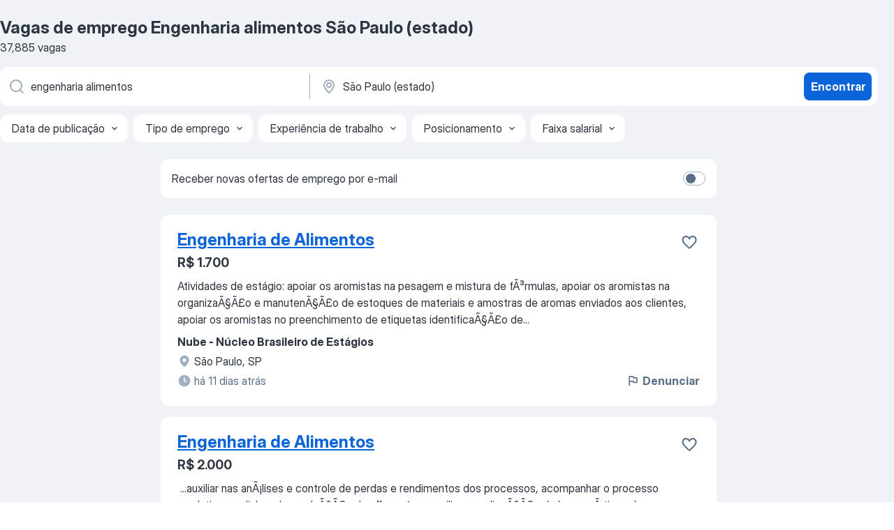

--- FILE ---
content_type: application/javascript
request_url: https://br.jooble.org/easy-widget/client/easyWidget.js
body_size: 6792
content:
var easyWidget;(()=>{"use strict";var e,n,a,r,t={},o={};function i(e){var n=o[e];if(void 0!==n)return n.exports;var a=o[e]={exports:{}};return t[e](a,a.exports,i),a.exports}i.m=t,i.n=e=>{var n=e&&e.__esModule?()=>e.default:()=>e;return i.d(n,{a:n}),n},i.d=(e,n)=>{for(var a in n)i.o(n,a)&&!i.o(e,a)&&Object.defineProperty(e,a,{enumerable:!0,get:n[a]})},i.f={},i.e=e=>Promise.all(Object.keys(i.f).reduce(((n,a)=>(i.f[a](e,n),n)),[])),i.u=e=>e+".js",i.miniCssF=e=>e+".css",i.o=(e,n)=>Object.prototype.hasOwnProperty.call(e,n),e={},n="easy_widget:",i.l=(a,r,t,o)=>{if(e[a])e[a].push(r);else{var h,l;if(void 0!==t)for(var B=document.getElementsByTagName("script"),s=0;s<B.length;s++){var v=B[s];if(v.getAttribute("src")==a||v.getAttribute("data-webpack")==n+t){h=v;break}}h||(l=!0,(h=document.createElement("script")).charset="utf-8",h.timeout=120,i.nc&&h.setAttribute("nonce",i.nc),h.setAttribute("data-webpack",n+t),h.src=a),e[a]=[r];var m=(n,r)=>{h.onerror=h.onload=null,clearTimeout(d);var t=e[a];if(delete e[a],h.parentNode&&h.parentNode.removeChild(h),t&&t.forEach((e=>e(r))),n)return n(r)},d=setTimeout(m.bind(null,void 0,{type:"timeout",target:h}),12e4);h.onerror=m.bind(null,h.onerror),h.onload=m.bind(null,h.onload),l&&document.head.appendChild(h)}},i.r=e=>{"undefined"!=typeof Symbol&&Symbol.toStringTag&&Object.defineProperty(e,Symbol.toStringTag,{value:"Module"}),Object.defineProperty(e,"__esModule",{value:!0})},i.p="/easy-widget/client/",a=e=>new Promise(((n,a)=>{var r=i.miniCssF(e),t=i.p+r;if(((e,n)=>{for(var a=document.getElementsByTagName("link"),r=0;r<a.length;r++){var t=(i=a[r]).getAttribute("data-href")||i.getAttribute("href");if("stylesheet"===i.rel&&(t===e||t===n))return i}var o=document.getElementsByTagName("style");for(r=0;r<o.length;r++){var i;if((t=(i=o[r]).getAttribute("data-href"))===e||t===n)return i}})(r,t))return n();((e,n,a,r)=>{var t=document.createElement("link");t.rel="stylesheet",t.type="text/css",t.onerror=t.onload=o=>{if(t.onerror=t.onload=null,"load"===o.type)a();else{var i=o&&("load"===o.type?"missing":o.type),h=o&&o.target&&o.target.href||n,l=new Error("Loading CSS chunk "+e+" failed.\n("+h+")");l.code="CSS_CHUNK_LOAD_FAILED",l.type=i,l.request=h,t.parentNode.removeChild(t),r(l)}},t.href=n,document.head.appendChild(t)})(e,t,n,a)})),r={3536:0},i.f.miniCss=(e,n)=>{r[e]?n.push(r[e]):0!==r[e]&&{136:1,151:1,175:1,219:1,311:1,354:1,440:1,490:1,495:1,501:1,632:1,645:1,654:1,689:1,716:1,751:1,755:1,801:1,802:1,808:1,881:1,927:1,945:1,969:1,982:1,998:1,1063:1,1124:1,1132:1,1200:1,1234:1,1333:1,1359:1,1368:1,1385:1,1449:1,1507:1,1535:1,1573:1,1597:1,1633:1,1666:1,1668:1,1715:1,1962:1,2029:1,2034:1,2080:1,2092:1,2095:1,2100:1,2173:1,2196:1,2308:1,2322:1,2323:1,2332:1,2369:1,2419:1,2448:1,2494:1,2502:1,2516:1,2527:1,2539:1,2564:1,2590:1,2619:1,2629:1,2711:1,2719:1,2736:1,2750:1,2804:1,2837:1,2849:1,2968:1,2970:1,2972:1,2978:1,3003:1,3006:1,3031:1,3077:1,3197:1,3233:1,3240:1,3249:1,3296:1,3313:1,3386:1,3429:1,3434:1,3454:1,3490:1,3519:1,3534:1,3627:1,3700:1,3712:1,3729:1,3747:1,3758:1,4055:1,4065:1,4072:1,4108:1,4115:1,4128:1,4131:1,4281:1,4371:1,4409:1,4437:1,4533:1,4587:1,4603:1,4643:1,4683:1,4686:1,4697:1,4731:1,4746:1,4777:1,4801:1,4891:1,4921:1,4950:1,4973:1,4987:1,5002:1,5061:1,5096:1,5179:1,5186:1,5255:1,5263:1,5285:1,5292:1,5384:1,5406:1,5458:1,5468:1,5481:1,5512:1,5519:1,5525:1,5596:1,5639:1,5650:1,5701:1,5721:1,5738:1,5752:1,5781:1,5804:1,5807:1,5918:1,5928:1,5998:1,6021:1,6034:1,6066:1,6137:1,6190:1,6274:1,6312:1,6387:1,6417:1,6452:1,6462:1,6482:1,6513:1,6635:1,6657:1,6707:1,6754:1,6828:1,6858:1,6930:1,6951:1,6968:1,6979:1,7091:1,7096:1,7113:1,7124:1,7167:1,7214:1,7263:1,7287:1,7309:1,7321:1,7322:1,7348:1,7356:1,7403:1,7429:1,7482:1,7515:1,7518:1,7538:1,7547:1,7556:1,7583:1,7707:1,7759:1,7769:1,7872:1,7873:1,7900:1,7964:1,7991:1,8064:1,8200:1,8215:1,8246:1,8268:1,8325:1,8421:1,8425:1,8465:1,8467:1,8523:1,8575:1,8577:1,8604:1,8605:1,8669:1,8671:1,8712:1,8727:1,8739:1,8742:1,8759:1,8799:1,8808:1,8826:1,8834:1,8862:1,8975:1,8996:1,9019:1,9084:1,9122:1,9125:1,9137:1,9152:1,9183:1,9189:1,9190:1,9211:1,9229:1,9230:1,9251:1,9265:1,9359:1,9388:1,9407:1,9445:1,9454:1,9519:1,9600:1,9618:1,9623:1,9656:1,9683:1,9688:1,9782:1,9798:1,9829:1,9830:1,9833:1,9922:1,9960:1,9982:1}[e]&&n.push(r[e]=a(e).then((()=>{r[e]=0}),(n=>{throw delete r[e],n})))},(()=>{var e={3536:0};i.f.j=(n,a)=>{var r=i.o(e,n)?e[n]:void 0;if(0!==r)if(r)a.push(r[2]);else{var t=new Promise(((a,t)=>r=e[n]=[a,t]));a.push(r[2]=t);var o=i.p+i.u(n),h=new Error;i.l(o,(a=>{if(i.o(e,n)&&(0!==(r=e[n])&&(e[n]=void 0),r)){var t=a&&("load"===a.type?"missing":a.type),o=a&&a.target&&a.target.src;h.message="Loading chunk "+n+" failed.\n("+t+": "+o+")",h.name="ChunkLoadError",h.type=t,h.request=o,r[1](h)}}),"chunk-"+n,n)}};var n=(n,a)=>{var r,t,[o,h,l]=a,B=0;if(o.some((n=>0!==e[n]))){for(r in h)i.o(h,r)&&(i.m[r]=h[r]);l&&l(i)}for(n&&n(a);B<o.length;B++)t=o[B],i.o(e,t)&&e[t]&&e[t][0](),e[t]=0},a=self.webpackChunkeasy_widget=self.webpackChunkeasy_widget||[];a.forEach(n.bind(null,0)),a.push=n.bind(null,a.push.bind(a))})();var h,l,B,s,v={};h=v,l={"./AdministratorKyivCompanyBanner":()=>i.e(6635).then((()=>()=>i(76635))),"./AppJdp747v1":()=>i.e(7707).then((()=>()=>i(87707))),"./AppJdp747v2":()=>i.e(2750).then((()=>()=>i(42750))),"./AppJdp747v2de":()=>i.e(802).then((()=>()=>i(80802))),"./AppJdp747v2en":()=>i.e(1063).then((()=>()=>i(51063))),"./AppJdp747v2fr":()=>i.e(2080).then((()=>()=>i(92080))),"./AppJdp747v2pl":()=>i.e(4643).then((()=>()=>i(14643))),"./CareerBuddyNew":()=>i.e(8425).then((()=>()=>i(8425))),"./CareerBuddy":()=>i.e(440).then((()=>()=>i(80440))),"./CareerTestDe":()=>i.e(9388).then((()=>()=>i(39388))),"./CareerTestEn":()=>i.e(3627).then((()=>()=>i(33627))),"./Component":()=>i.e(6312).then((()=>()=>i(66312))),"./Component1":()=>i.e(5918).then((()=>()=>i(35918))),"./Component10":()=>i.e(1668).then((()=>()=>i(41668))),"./Component11":()=>i.e(9229).then((()=>()=>i(19229))),"./Component12":()=>i.e(7583).then((()=>()=>i(17583))),"./Component13":()=>i.e(311).then((()=>()=>i(90311))),"./Component14":()=>i.e(7321).then((()=>()=>i(17321))),"./Component15":()=>i.e(9782).then((()=>()=>i(99782))),"./Component2":()=>i.e(3712).then((()=>()=>i(63712))),"./Component3":()=>i.e(7091).then((()=>()=>i(37091))),"./Component4":()=>i.e(7900).then((()=>()=>i(7900))),"./Component5":()=>i.e(4801).then((()=>()=>i(84801))),"./Component6":()=>i.e(2516).then((()=>()=>i(43245))),"./Component7":()=>i.e(8727).then((()=>()=>i(8727))),"./Component8":()=>i.e(3434).then((()=>()=>i(83434))),"./Component9":()=>i.e(3249).then((()=>()=>i(33249))),"./DiscountBanner":()=>i.e(9251).then((()=>()=>i(89251))),"./FinmapBanner":()=>i.e(2494).then((()=>()=>i(92494))),"./FirstSearchJobBanner":()=>i.e(8669).then((()=>()=>i(38669))),"./Fitly640":()=>i.e(716).then((()=>()=>i(716))),"./FitlySIdebarSp":()=>i.e(5481).then((()=>()=>i(45481))),"./FitlySIdebar":()=>i.e(3700).then((()=>()=>i(93700))),"./FitlyTestSp":()=>i.e(2978).then((()=>()=>i(32978))),"./FitlyTest":()=>i.e(7287).then((()=>()=>i(97287))),"./Fitly320":()=>i.e(8834).then((()=>()=>i(58834))),"./Fitly320eng":()=>i.e(1368).then((()=>()=>i(91368))),"./FreeCvDeV2":()=>i.e(8759).then((()=>()=>i(48759))),"./FreeCvDe":()=>i.e(7263).then((()=>()=>i(47263))),"./FreeCvDe1":()=>i.e(8712).then((()=>()=>i(58712))),"./FreeCvEnV2":()=>i.e(495).then((()=>()=>i(20495))),"./FreeCvEn":()=>i.e(6657).then((()=>()=>i(76657))),"./FreeCvFrV2":()=>i.e(151).then((()=>()=>i(93233))),"./FreeCvFr":()=>i.e(9922).then((()=>()=>i(49922))),"./HuAruteritoTrimexPestBaner":()=>i.e(9211).then((()=>()=>i(89211))),"./HuBurkoloKonigNemetorszagBanner":()=>i.e(2539).then((()=>()=>i(92539))),"./HuDesktopSideBannerBlue":()=>i.e(8605).then((()=>()=>i(38605))),"./HuDesktopSideBannerBlue1":()=>i.e(8064).then((()=>()=>i(68064))),"./HuDesktopSideBannerGreen":()=>i.e(2448).then((()=>()=>i(22448))),"./HuDesktopSideBannerGreen1":()=>i.e(969).then((()=>()=>i(10969))),"./HuFestoTurexHolandiaBaner":()=>i.e(9122).then((()=>()=>i(99122))),"./HuFutarAnimeliBudapestBaner":()=>i.e(7547).then((()=>()=>i(57547))),"./HuKamionsoferokKusmanaukNemetsosagBaner":()=>i.e(6137).then((()=>()=>i(56137))),"./HuKivitelezoPergolaSiofokBanner":()=>i.e(5752).then((()=>()=>i(85752))),"./HuKonyhaiOn7NemetsogBaner":()=>i.e(4587).then((()=>()=>i(84587))),"./HuKonyhai2on7NemetsogBaner":()=>i.e(9190).then((()=>()=>i(49190))),"./HuLakatosAutoDivoBudapestBaner":()=>i.e(9798).then((()=>()=>i(79798))),"./HuPostaBanner":()=>i.e(5596).then((()=>()=>i(15596))),"./HuPostaLogistSkladBudapest":()=>i.e(2736).then((()=>()=>i(22736))),"./HuPostaLogistSkladPest":()=>i.e(6513).then((()=>()=>i(66513))),"./HuPostaLogistSklad":()=>i.e(4746).then((()=>()=>i(74746))),"./HuPremFestoForbauBadapestBaner":()=>i.e(7096).then((()=>()=>i(47096))),"./HuPremFestoturexHollandiaBaner":()=>i.e(2590).then((()=>()=>i(12590))),"./HuPremVillanyszeroHumanNemetoszagBaner":()=>i.e(9137).then((()=>()=>i(99137))),"./HuPremiumBanner":()=>i.e(4128).then((()=>()=>i(34128))),"./HuPremiumGerjarmuAgumisErdBaner":()=>i.e(9830).then((()=>()=>i(79830))),"./HuPremiumTeruletiKepveseloFinancialTavmunkaBaner":()=>i.e(9084).then((()=>()=>i(89084))),"./HuRecepcioesLilnorPestBaner":()=>i.e(6066).then((()=>()=>i(46066))),"./HuSegedmunkaKonigNemetorszagBanner":()=>i.e(9600).then((()=>()=>i(39600))),"./HuVillanyszereloHumanNemetorBaner":()=>i.e(998).then((()=>()=>i(30998))),"./HuVillanyszereloKonigNemetorszagBanner":()=>i.e(7759).then((()=>()=>i(57759))),"./JayJayBanner":()=>i.e(9359).then((()=>()=>i(89359))),"./JoobleAppJdpv1":()=>i.e(9152).then((()=>()=>i(19152))),"./JoobleAppJdpv2":()=>i.e(8671).then((()=>()=>i(98671))),"./KateHackathonBanner":()=>i.e(3519).then((()=>()=>i(23519))),"./MedsestraDublyanyBanner":()=>i.e(6190).then((()=>()=>i(86190))),"./PremiumProfileSerpDesktopBanner":()=>i.e(2719).then((()=>()=>i(22719))),"./PremiumProfileSerpMobileBannerVersion1":()=>i.e(5650).then((()=>()=>i(65650))),"./PremiumProfileSerpMobileBanner":()=>i.e(2332).then((()=>()=>i(12332))),"./PremiumProfileSerpMobileBanner1":()=>i.e(3006).then((()=>()=>i(53006))),"./PremiumProfileSerpMobileBanner2":()=>i.e(3077).then((()=>()=>i(53077))),"./PremiumVaccancyTemplHu":()=>i.e(6417).then((()=>()=>i(56417))),"./PremiumVaccancyTemplRo":()=>i.e(4987).then((()=>()=>i(34987))),"./PremiumVaccancyTemplUa":()=>i.e(6021).then((()=>()=>i(36021))),"./ROtehnicienExpertBucurestiBaner":()=>i.e(1535).then((()=>()=>i(61535))),"./R2rBanner":()=>i.e(3031).then((()=>()=>i(13031))),"./R2rCompanyBanner":()=>i.e(219).then((()=>()=>i(80219))),"./RoConsultantBucurestiBanner":()=>i.e(8604).then((()=>()=>i(18604))),"./RoCurieramazonGermaniaBanner":()=>i.e(8799).then((()=>()=>i(8799))),"./RoCusatorCucitItaliaBaner":()=>i.e(501).then((()=>()=>i(85406))),"./RoElectricienKonichGermaniaBaner":()=>i.e(808).then((()=>()=>i(50808))),"./RoInstalatorKonichGermaniaBaner":()=>i.e(5525).then((()=>()=>i(95525))),"./RoMuncitorsereLevelOneOlandaBaner":()=>i.e(7518).then((()=>()=>i(87518))),"./RoPremCuratenieStaubGermaniaBaner":()=>i.e(9829).then((()=>()=>i(9829))),"./RoPremIngrejirePlanteBucurestiBaner":()=>i.e(6387).then((()=>()=>i(96387))),"./RoPremInstalatorGastaGermaniaBaner":()=>i.e(5701).then((()=>()=>i(75701))),"./RoPremPregatitorVopsitorAmeFlexOlandaBaner":()=>i.e(4115).then((()=>()=>i(84115))),"./RoPremSoferLikeStrainatBaner":()=>i.e(2322).then((()=>()=>i(82322))),"./RoSoferAmazonMarsGermaniaBaner":()=>i.e(1333).then((()=>()=>i(1333))),"./RoSoferCeAdamisGermaniaBaner":()=>i.e(4371).then((()=>()=>i(34371))),"./RoSoferCeEurotruckBelgiaBaner":()=>i.e(6858).then((()=>()=>i(26858))),"./RoSoferCeHerstsensBelgiaBaner":()=>i.e(5255).then((()=>()=>i(25255))),"./RoSoferCe2iqOlandaBaner":()=>i.e(5804).then((()=>()=>i(55804))),"./RoSoferCeiqOlandaBaner":()=>i.e(2308).then((()=>()=>i(52308))),"./RoSoferCuriratMarsGermaniaBaner":()=>i.e(2849).then((()=>()=>i(12849))),"./RoSoferCurseInterKurtarGermaniaBaner":()=>i.e(2837).then((()=>()=>i(32837))),"./RoSoferLikeStrainatBaner":()=>i.e(7348).then((()=>()=>i(47348))),"./RoSoferTerminalLogIqOlandaBaner":()=>i.e(2095).then((()=>()=>i(22095))),"./RoSoferTerminal22LogIqOlandaBaner":()=>i.e(5179).then((()=>()=>i(65179))),"./RoTehnicianreparExclusiveBucurestiBaner":()=>i.e(5781).then((()=>()=>i(35781))),"./SearchBannerCall":()=>i.e(1666).then((()=>()=>i(61666))),"./SecondSearchJobBanner":()=>i.e(5384).then((()=>()=>i(45384))),"./SerpCallUsUaDesktopAbTest683Banner":()=>i.e(490).then((()=>()=>i(40490))),"./SerpCallUsUaMobileAbTest683Banner":()=>i.e(3454).then((()=>()=>i(33454))),"./SerpUrlDesktopAbTest683Banner":()=>i.e(8742).then((()=>()=>i(38742))),"./SerpUrlMobileAbTest683Banner":()=>i.e(9833).then((()=>()=>i(19833))),"./ShedroCompanyBanner":()=>i.e(7556).then((()=>()=>i(67556))),"./ShvachkaKyivTestBanner":()=>i.e(1132).then((()=>()=>i(1132))),"./SkillifyHackathonBanner":()=>i.e(1597).then((()=>()=>i(21597))),"./TavriavCompanyBanner":()=>i.e(2629).then((()=>()=>i(42629))),"./TelegramChannelBanner":()=>i.e(2970).then((()=>()=>i(12970))),"./TemplateSidebar":()=>i.e(4065).then((()=>()=>i(34065))),"./Template":()=>i.e(4072).then((()=>()=>i(14072))),"./TerazRecruitSerp":()=>i.e(8467).then((()=>()=>i(48467))),"./TerazRecruit":()=>i.e(751).then((()=>()=>i(80751))),"./Test":()=>i.e(2034).then((()=>()=>i(52034))),"./Testbanner1":()=>i.e(5002).then((()=>()=>i(55002))),"./UaAdministrIleadHarkivBaner":()=>i.e(2369).then((()=>()=>i(32369))),"./UaAdministrIleadKievBaner":()=>i.e(6462).then((()=>()=>i(46462))),"./UaAdministratorKasirKafeBistroRivneBaner":()=>i.e(2502).then((()=>()=>i(52502))),"./UaAdministratorRaileanKievBaner":()=>i.e(2323).then((()=>()=>i(12323))),"./UaAsistentNeruhUrSerachUdalenBanner":()=>i.e(9265).then((()=>()=>i(49265))),"./UaAvrora7ProdavetDniproBaner":()=>i.e(4891).then((()=>()=>i(64891))),"./UaAvrora7ProdavetHmelnitkiBanner":()=>i.e(6707).then((()=>()=>i(86707))),"./UaAvrora7ProdavetKievBanner":()=>i.e(1200).then((()=>()=>i(61200))),"./UaAvrora7ProdavetLvovBanner":()=>i.e(7322).then((()=>()=>i(67322))),"./UaAvrora7ProdavetZaporojBanner":()=>i.e(9183).then((()=>()=>i(99183))),"./UaAvrora8ProdavetOdesaBaner":()=>i.e(2100).then((()=>()=>i(32100))),"./UaAvrora8ProdavetTernopolBanner":()=>i.e(4686).then((()=>()=>i(34686))),"./UaAvrora8ProdavetVinnitaBanner":()=>i.e(6754).then((()=>()=>i(6754))),"./UaAvtominikAutoWashKievBaner":()=>i.e(136).then((()=>()=>i(10136))),"./UaBarmenDoubleVDniproBaner":()=>i.e(8200).then((()=>()=>i(78200))),"./UaBuhgalterTentionKievBanner":()=>i.e(801).then((()=>()=>i(801))),"./UaDomrabotnitaGostomelKievBaner":()=>i.e(7403).then((()=>()=>i(87403))),"./UaDvornikUborkaKievBaner":()=>i.e(4950).then((()=>()=>i(44950))),"./UaElectrikMolochnHarkivBanner":()=>i.e(3729).then((()=>()=>i(13729))),"./UaHotJobWithSalaryNewLogo":()=>i.e(4108).then((()=>()=>i(4108))),"./UaHotJobWithSalaryNew":()=>i.e(1124).then((()=>()=>i(71124))),"./UaJooblebotBanner":()=>i.e(654).then((()=>()=>i(10654))),"./UaKievShinomontajShinomontBaner":()=>i.e(8421).then((()=>()=>i(88421))),"./UaKomirnikOptimaDniproBaner":()=>i.e(9519).then((()=>()=>i(39519))),"./UaKomirnikOptimaLvovBaner":()=>i.e(927).then((()=>()=>i(10927))),"./UaKomirnikOptimaPoltavaBaner":()=>i.e(5263).then((()=>()=>i(25263))),"./UaKomplektuvalnikBadmOdesaBaner":()=>i.e(3240).then((()=>()=>i(3240))),"./UaKomplektuvalnikNapKievBaner":()=>i.e(8826).then((()=>()=>i(48826))),"./UaKomplektuvalnikNapLvivBaner":()=>i.e(9683).then((()=>()=>i(9683))),"./UaKomplektuvalnikOptimaDniproBaner":()=>i.e(1449).then((()=>()=>i(71449))),"./UaKomplektuvalnikOptimaKievBaner":()=>i.e(632).then((()=>()=>i(60632))),"./UaKomplektuvalnikVeresenKropivnitBaner":()=>i.e(3296).then((()=>()=>i(53296))),"./UaKuharBegusObuhivBanner":()=>i.e(4921).then((()=>()=>i(94921))),"./UaKuharDoubleVDniproBaner":()=>i.e(3313).then((()=>()=>i(53313))),"./UaKuharUniversalGarnaStravaKievBaner":()=>i.e(9445).then((()=>()=>i(9445))),"./UaKuharUniversal2GarnaStravaKievBaner":()=>i.e(2173).then((()=>()=>i(82173))),"./UaKurierNapKievBAner":()=>i.e(354).then((()=>()=>i(90354))),"./UaLogistKultivariKievBaner":()=>i.e(8465).then((()=>()=>i(28465))),"./UaManikiurLihanovJitomirBaner":()=>i.e(5639).then((()=>()=>i(25639))),"./UaMasajistMedichnaTruskavetBaner":()=>i.e(8996).then((()=>()=>i(68996))),"./UaMashinistExcovatorCehiaInvestmentBaner":()=>i.e(645).then((()=>()=>i(70645))),"./UaMasterPerukarProstoPerukarneaKievBaner":()=>i.e(2419).then((()=>()=>i(82419))),"./UaMenedjerPersonalRaileanKievBaner":()=>i.e(3534).then((()=>()=>i(3534))),"./UaMenedjerProdajIleadHarkivBaner":()=>i.e(5738).then((()=>()=>i(15738))),"./UaMenedjerProdajSmartGridKievBaner":()=>i.e(5468).then((()=>()=>i(35468))),"./UaMenedjerR2rKyivBanner":()=>i.e(8739).then((()=>()=>i(28739))),"./UaMenedjerR2rRemoteBanner":()=>i.e(9688).then((()=>()=>i(49688))),"./UaMenedjerlistuvEleganceViddalenoBaner":()=>i.e(755).then((()=>()=>i(70755))),"./UaMontajnikElectronikiR2rKievBaner":()=>i.e(2804).then((()=>()=>i(72804))),"./UaMontajnikElectronikiR2rLvovBaner":()=>i.e(6979).then((()=>()=>i(96979))),"./UaMontajnikElectronikiR2rUzhgorodBaner1":()=>i.e(5096).then((()=>()=>i(75096))),"./UaOfitianSplitLvovBaner":()=>i.e(7872).then((()=>()=>i(37872))),"./UaOfitiantDoubleVDniproBaner":()=>i.e(5928).then((()=>()=>i(85928))),"./UaOhoronnikSekuritiKievBaner":()=>i.e(5807).then((()=>()=>i(15807))),"./UaOperatorCallCentreHamstersUdalenBanner":()=>i.e(7482).then((()=>()=>i(77482))),"./UaOperatorChataConnetVidalenoBaner":()=>i.e(3429).then((()=>()=>i(43429))),"./UaOperatorVirobnVestFoodRivneBaner":()=>i.e(881).then((()=>()=>i(10881))),"./UaOperatorchataDreamsViddalenoBaner":()=>i.e(6930).then((()=>()=>i(66930))),"./UaOperatorchataFominaOdesaBaner":()=>i.e(1359).then((()=>()=>i(81359))),"./UaPaischikR2rKievBaner":()=>i.e(689).then((()=>()=>i(60689))),"./UaPakuvalnikUkrainetIvanoFrBaner":()=>i.e(8523).then((()=>()=>i(98523))),"./UaPakuvalnikUkrainetIvanoFrankBaner":()=>i.e(6034).then((()=>()=>i(16034))),"./UaPakuvalnikVzuteaMalmesPolshaBaner":()=>i.e(8215).then((()=>()=>i(38215))),"./UaPekarLavashJitomirBaner":()=>i.e(7769).then((()=>()=>i(27769))),"./UaPerevodchikBrach3slViddalenoBaner":()=>i.e(3197).then((()=>()=>i(13197))),"./UaPerevodchikBrachn3GrushevskKievBanner":()=>i.e(3490).then((()=>()=>i(3490))),"./UaPerukarLihanovJitomirBaner":()=>i.e(6968).then((()=>()=>i(96968))),"./UaPomichnikBplaMillitehKievBaner":()=>i.e(5406).then((()=>()=>i(45406))),"./UaPomichnikKerivnikaAnSchleahKievBaner":()=>i.e(6482).then((()=>()=>i(46482))),"./UaPomichnikMasteraRemholdingPotavaBaner":()=>i.e(4409).then((()=>()=>i(74409))),"./UaPomochnikMasteraRemholdingPoltavaBaner":()=>i.e(5061).then((()=>()=>i(95061))),"./UaPrativnikSkladMalmesPolshaBaner":()=>i.e(7964).then((()=>()=>i(67964))),"./UaPrativnikTvarinGostomelGostomelBaner":()=>i.e(7113).then((()=>()=>i(87113))),"./UaPremAvtoslKievMTransBaner":()=>i.e(7991).then((()=>()=>i(7991))),"./UaPremElectromehanikVyryiKievBaner":()=>i.e(7214).then((()=>()=>i(57214))),"./UaPremExpeditorVyryiKievBaner":()=>i.e(5519).then((()=>()=>i(25519))),"./UaPremKomplektuvVeresenKropivnitBaner":()=>i.e(9407).then((()=>()=>i(9407))),"./UaPremMenedjerPartVyryiKievBaner":()=>i.e(8246).then((()=>()=>i(48246))),"./UaPremMenedjerZamovlenBezrukovViddalenoBaner":()=>i.e(6452).then((()=>()=>i(6452))),"./UaPremOperatorChataInLoveViddalenoBanner":()=>i.e(2619).then((()=>()=>i(82619))),"./UaPremOperator1cMarketoptKamenskBaner":()=>i.e(4731).then((()=>()=>i(84731))),"./UaPremPomichnikTehnolHarkivDelikatBaner":()=>i.e(2527).then((()=>()=>i(22527))),"./UaPremPribiraln11MeeserviceKievBaner":()=>i.e(1385).then((()=>()=>i(71385))),"./UaPremProdavetKonsultR2rVidalenoBaner":()=>i.e(2029).then((()=>()=>i(32029))),"./UaPremProdavetNoviiLvovBaner":()=>i.e(9623).then((()=>()=>i(49623))),"./UaPremProdavetPivaArtamonovKievBaner":()=>i.e(9189).then((()=>()=>i(89189))),"./UaPremProdavetVeresenCherkasiBaner":()=>i.e(9019).then((()=>()=>i(79019))),"./UaPremProdavetZoobonusKievBaner":()=>i.e(945).then((()=>()=>i(40945))),"./UaPremRaznorabPartnerNovolinskBaner":()=>i.e(9230).then((()=>()=>i(79230))),"./UaPremUstanovkaGboGarajKievBaner":()=>i.e(982).then((()=>()=>i(20982))),"./UaPremVantajnikBudchastBrovariBaner":()=>i.e(2564).then((()=>()=>i(22564))),"./UaPremVantajnikGarmetZaporojBaner":()=>i.e(7356).then((()=>()=>i(37356))),"./UaPremVantajnikMarketoptPoltavaBaner":()=>i.e(8325).then((()=>()=>i(58325))),"./UaPremVodiiGlassKievBaner":()=>i.e(8575).then((()=>()=>i(78575))),"./UaPremVoditTvetiFlorinaKievBaner":()=>i.e(8975).then((()=>()=>i(28975))),"./UaPremVoditelCeKievMTransBaner":()=>i.e(3758).then((()=>()=>i(43758))),"./UaPremVoditelCeMtransHmelnBaner":()=>i.e(2968).then((()=>()=>i(42968))),"./UaPremVoditelChistaVodaKievBaner":()=>i.e(8808).then((()=>()=>i(88808))),"./UaPremVoditelEmTransKievBaner":()=>i.e(4683).then((()=>()=>i(54683))),"./UaPremVoditelKievMTransBaner":()=>i.e(6828).then((()=>()=>i(16828))),"./UaPremVoditel2KievMTransBaner":()=>i.e(3747).then((()=>()=>i(83747))),"./UaPremiumKuharGarnastravaKievBaner":()=>i.e(1234).then((()=>()=>i(61234))),"./UaPribiralnDoubleVDniproBaner":()=>i.e(4281).then((()=>()=>i(64281))),"./UaPribiralnitaGostomelKievBaner":()=>i.e(5721).then((()=>()=>i(15721))),"./UaPribiralnita10MeeserviceKievBanner":()=>i.e(4973).then((()=>()=>i(44973))),"./UaPribiralnita9MeeserviceKievBanner":()=>i.e(9960).then((()=>()=>i(9960))),"./UaProdavetNapLvivBaner":()=>i.e(2711).then((()=>()=>i(52711))),"./UaProdavetR2rKievBaner":()=>i.e(9982).then((()=>()=>i(39982))),"./UaProdavetSirnaKievBaner":()=>i.e(3233).then((()=>()=>i(63233))),"./UaProdavetTehnikiIabcoKievBaner":()=>i.e(5512).then((()=>()=>i(15512))),"./UaProdvwtVeresenCerkasiBaner":()=>i.e(6951).then((()=>()=>i(36951))),"./UaRabotnikSkladTessoPolshaBaner":()=>i.e(5998).then((()=>()=>i(75998))),"./UaRaznoraBabichKievBaner":()=>i.e(5285).then((()=>()=>i(45285))),"./UaRaznorabBroGlassBrovariBaner":()=>i.e(1962).then((()=>()=>i(61962))),"./UaRaznorabBudivShuVinnitaBaner":()=>i.e(1633).then((()=>()=>i(1633))),"./UaRaznorabBudivShuVinnitaBaner1":()=>i.e(4777).then((()=>()=>i(4777))),"./UaRaznorabBudiv2shuVinnitaBaner":()=>i.e(4603).then((()=>()=>i(54603))),"./UaRaznorabocGarmetKievBaner":()=>i.e(175).then((()=>()=>i(40175))),"./UaRaznorabocMbrandIvanoFrBaner":()=>i.e(7538).then((()=>()=>i(17538))),"./UaRekruterR2rKievBaner":()=>i.e(2972).then((()=>()=>i(82972))),"./UaSkladaLnikOkonVikondaKrivoiRogBaner":()=>i.e(3386).then((()=>()=>i(93386))),"./UaSkladalnikVikonVikondaKrivoirogBanner":()=>i.e(4437).then((()=>()=>i(34437))),"./UaSkladalnikVikon2VikondaKrivoirogBanner":()=>i.e(7873).then((()=>()=>i(17873))),"./UaStomatologVishgorodHarizmaBaner":()=>i.e(1507).then((()=>()=>i(61507))),"./UaSushistIconsLvovBaner":()=>i.e(9125).then((()=>()=>i(59125))),"./UaTainiiPokupatel4ServiceUdalenBaner":()=>i.e(1573).then((()=>()=>i(41573))),"./UaTaxistTaxi888VinnitaBanner":()=>i.e(5292).then((()=>()=>i(75292))),"./UaTehnologMolochHarkivBanner":()=>i.e(5186).then((()=>()=>i(15186))),"./UaTehnologmollochnMolochHarkivBanner":()=>i.e(3003).then((()=>()=>i(53003))),"./UaUkladalnikNapDniproBaner":()=>i.e(2196).then((()=>()=>i(62196))),"./UaVantajnikBoroshNapKievBAner":()=>i.e(7309).then((()=>()=>i(7309))),"./UaVantajnikBoroshNapKievBAner1111":()=>i.e(9656).then((()=>()=>i(29656))),"./UaVantajnikNapKievBanner":()=>i.e(8862).then((()=>()=>i(8862))),"./UaVoditelCMetalServiceKievBaner":()=>i.e(7515).then((()=>()=>i(7515))),"./UaVoditelCRozputanaKievBaner":()=>i.e(2092).then((()=>()=>i(92092))),"./UaVoditelCeTemousKievBaner":()=>i.e(4055).then((()=>()=>i(94055))),"./UaVoditelChistaVodaKuevBaner":()=>i.e(7124).then((()=>()=>i(97124))),"./UaVoditelCmTransKievBaner":()=>i.e(5458).then((()=>()=>i(55458))),"./UaZbiralnikZamovEconomKlassDniproBaner":()=>i.e(1715).then((()=>()=>i(31715))),"./Ua3dVisualerKievBanner":()=>i.e(4533).then((()=>()=>i(24533))),"./UacooFrikKievBaner":()=>i.e(9454).then((()=>()=>i(59454))),"./UamAsterObuviKievBanner":()=>i.e(6274).then((()=>()=>i(86274))),"./UaoPeratorChataConnectViddalenoBaner":()=>i.e(8268).then((()=>()=>i(78268))),"./UapRodavetAmgustoKievBaner":()=>i.e(4697).then((()=>()=>i(74697))),"./UapRodavetLavashJitomirBaner":()=>i.e(4131).then((()=>()=>i(4131))),"./UaqaEngeneerPartehPolshaBner":()=>i.e(7429).then((()=>()=>i(67429))),"./VchasnoBanner":()=>i.e(7167).then((()=>()=>i(17167))),"./VchasnoPromoBanner":()=>i.e(8577).then((()=>()=>i(78577))),"./ZbudzhBanner2":()=>i.e(9618).then((()=>()=>i(59618)))},B=(e,n)=>(i.R=n,n=i.o(l,e)?l[e]():Promise.resolve().then((()=>{throw new Error('Module "'+e+'" does not exist in container.')})),i.R=void 0,n),s=(e,n)=>{if(i.S){var a="default",r=i.S[a];if(r&&r!==e)throw new Error("Container initialization failed as it has already been initialized with a different share scope");return i.S[a]=e,i.I(a,n)}},i.d(h,{get:()=>B,init:()=>s}),easyWidget=v})();

--- FILE ---
content_type: application/javascript; charset=UTF-8
request_url: https://br.jooble.org/cdn-cgi/challenge-platform/h/g/scripts/jsd/fd468eb09fcf/main.js?
body_size: 4569
content:
window._cf_chl_opt={uTFG0:'g'};~function(j4,V,a,x,O,T,U,i){j4=N,function(X,g,jp,j3,Y,K){for(jp={X:244,g:280,Y:203,K:276,k:249,W:269,Q:288,A:208,d:226,n:257,v:254,l:258},j3=N,Y=X();!![];)try{if(K=parseInt(j3(jp.X))/1+parseInt(j3(jp.g))/2+-parseInt(j3(jp.Y))/3*(-parseInt(j3(jp.K))/4)+-parseInt(j3(jp.k))/5*(parseInt(j3(jp.W))/6)+parseInt(j3(jp.Q))/7*(parseInt(j3(jp.A))/8)+parseInt(j3(jp.d))/9*(parseInt(j3(jp.n))/10)+-parseInt(j3(jp.v))/11*(parseInt(j3(jp.l))/12),g===K)break;else Y.push(Y.shift())}catch(k){Y.push(Y.shift())}}(j,730397),V=this||self,a=V[j4(259)],x=function(jk,jK,jP,jZ,j5,g,Y,K){return jk={X:283,g:271},jK={X:240,g:240,Y:240,K:231,k:240,W:233,Q:240,A:263,d:231,n:263},jP={X:227},jZ={X:227,g:263,Y:284,K:207,k:235,W:284,Q:207,A:235,d:293,n:231,v:231,l:231,E:240,H:207,J:235,s:293,z:231,I:231,b:231,y:240,F:231,B:233},j5=j4,g=String[j5(jk.X)],Y={'h':function(k,jU){return jU={X:299,g:263},k==null?'':Y.g(k,6,function(W,j6){return j6=N,j6(jU.X)[j6(jU.g)](W)})},'g':function(W,Q,A,j7,E,H,J,s,z,I,y,F,B,C,S,j0,j1,j2){if(j7=j5,W==null)return'';for(H={},J={},s='',z=2,I=3,y=2,F=[],B=0,C=0,S=0;S<W[j7(jZ.X)];S+=1)if(j0=W[j7(jZ.g)](S),Object[j7(jZ.Y)][j7(jZ.K)][j7(jZ.k)](H,j0)||(H[j0]=I++,J[j0]=!0),j1=s+j0,Object[j7(jZ.W)][j7(jZ.Q)][j7(jZ.k)](H,j1))s=j1;else{if(Object[j7(jZ.Y)][j7(jZ.Q)][j7(jZ.A)](J,s)){if(256>s[j7(jZ.d)](0)){for(E=0;E<y;B<<=1,C==Q-1?(C=0,F[j7(jZ.n)](A(B)),B=0):C++,E++);for(j2=s[j7(jZ.d)](0),E=0;8>E;B=B<<1.96|j2&1,C==Q-1?(C=0,F[j7(jZ.v)](A(B)),B=0):C++,j2>>=1,E++);}else{for(j2=1,E=0;E<y;B=j2|B<<1,Q-1==C?(C=0,F[j7(jZ.v)](A(B)),B=0):C++,j2=0,E++);for(j2=s[j7(jZ.d)](0),E=0;16>E;B=1&j2|B<<1.37,Q-1==C?(C=0,F[j7(jZ.l)](A(B)),B=0):C++,j2>>=1,E++);}z--,0==z&&(z=Math[j7(jZ.E)](2,y),y++),delete J[s]}else for(j2=H[s],E=0;E<y;B=B<<1.06|1&j2,Q-1==C?(C=0,F[j7(jZ.l)](A(B)),B=0):C++,j2>>=1,E++);s=(z--,0==z&&(z=Math[j7(jZ.E)](2,y),y++),H[j1]=I++,String(j0))}if(s!==''){if(Object[j7(jZ.W)][j7(jZ.H)][j7(jZ.J)](J,s)){if(256>s[j7(jZ.d)](0)){for(E=0;E<y;B<<=1,C==Q-1?(C=0,F[j7(jZ.v)](A(B)),B=0):C++,E++);for(j2=s[j7(jZ.s)](0),E=0;8>E;B=B<<1|j2&1,Q-1==C?(C=0,F[j7(jZ.z)](A(B)),B=0):C++,j2>>=1,E++);}else{for(j2=1,E=0;E<y;B=B<<1.13|j2,C==Q-1?(C=0,F[j7(jZ.I)](A(B)),B=0):C++,j2=0,E++);for(j2=s[j7(jZ.d)](0),E=0;16>E;B=1.84&j2|B<<1.48,Q-1==C?(C=0,F[j7(jZ.b)](A(B)),B=0):C++,j2>>=1,E++);}z--,0==z&&(z=Math[j7(jZ.y)](2,y),y++),delete J[s]}else for(j2=H[s],E=0;E<y;B=B<<1|j2&1.57,C==Q-1?(C=0,F[j7(jZ.v)](A(B)),B=0):C++,j2>>=1,E++);z--,0==z&&y++}for(j2=2,E=0;E<y;B=B<<1|1.75&j2,C==Q-1?(C=0,F[j7(jZ.F)](A(B)),B=0):C++,j2>>=1,E++);for(;;)if(B<<=1,Q-1==C){F[j7(jZ.l)](A(B));break}else C++;return F[j7(jZ.B)]('')},'j':function(k,jL,j8){return jL={X:293},j8=j5,k==null?'':''==k?null:Y.i(k[j8(jP.X)],32768,function(W,j9){return j9=j8,k[j9(jL.X)](W)})},'i':function(W,Q,A,jj,E,H,J,s,z,I,y,F,B,C,S,j0,j2,j1){for(jj=j5,E=[],H=4,J=4,s=3,z=[],F=A(0),B=Q,C=1,I=0;3>I;E[I]=I,I+=1);for(S=0,j0=Math[jj(jK.X)](2,2),y=1;j0!=y;j1=F&B,B>>=1,B==0&&(B=Q,F=A(C++)),S|=(0<j1?1:0)*y,y<<=1);switch(S){case 0:for(S=0,j0=Math[jj(jK.g)](2,8),y=1;j0!=y;j1=B&F,B>>=1,0==B&&(B=Q,F=A(C++)),S|=y*(0<j1?1:0),y<<=1);j2=g(S);break;case 1:for(S=0,j0=Math[jj(jK.Y)](2,16),y=1;y!=j0;j1=F&B,B>>=1,B==0&&(B=Q,F=A(C++)),S|=y*(0<j1?1:0),y<<=1);j2=g(S);break;case 2:return''}for(I=E[3]=j2,z[jj(jK.K)](j2);;){if(C>W)return'';for(S=0,j0=Math[jj(jK.k)](2,s),y=1;j0!=y;j1=B&F,B>>=1,0==B&&(B=Q,F=A(C++)),S|=(0<j1?1:0)*y,y<<=1);switch(j2=S){case 0:for(S=0,j0=Math[jj(jK.g)](2,8),y=1;j0!=y;j1=F&B,B>>=1,B==0&&(B=Q,F=A(C++)),S|=(0<j1?1:0)*y,y<<=1);E[J++]=g(S),j2=J-1,H--;break;case 1:for(S=0,j0=Math[jj(jK.X)](2,16),y=1;y!=j0;j1=B&F,B>>=1,0==B&&(B=Q,F=A(C++)),S|=(0<j1?1:0)*y,y<<=1);E[J++]=g(S),j2=J-1,H--;break;case 2:return z[jj(jK.W)]('')}if(H==0&&(H=Math[jj(jK.Q)](2,s),s++),E[j2])j2=E[j2];else if(J===j2)j2=I+I[jj(jK.A)](0);else return null;z[jj(jK.d)](j2),E[J++]=I+j2[jj(jK.n)](0),H--,I=j2,H==0&&(H=Math[jj(jK.g)](2,s),s++)}}},K={},K[j5(jk.g)]=Y.h,K}(),O={},O[j4(199)]='o',O[j4(221)]='s',O[j4(304)]='u',O[j4(211)]='z',O[j4(262)]='n',O[j4(309)]='I',O[j4(282)]='b',T=O,V[j4(245)]=function(X,g,Y,K,jt,jb,jI,jG,Q,A,E,H,J,s){if(jt={X:279,g:285,Y:234,K:285,k:260,W:278,Q:198,A:210,d:300,n:227,v:206,l:303},jb={X:214,g:227,Y:272},jI={X:284,g:207,Y:235,K:231},jG=j4,g===null||g===void 0)return K;for(Q=R(g),X[jG(jt.X)][jG(jt.g)]&&(Q=Q[jG(jt.Y)](X[jG(jt.X)][jG(jt.K)](g))),Q=X[jG(jt.k)][jG(jt.W)]&&X[jG(jt.Q)]?X[jG(jt.k)][jG(jt.W)](new X[(jG(jt.Q))](Q)):function(z,jq,I){for(jq=jG,z[jq(jb.X)](),I=0;I<z[jq(jb.g)];z[I]===z[I+1]?z[jq(jb.Y)](I+1,1):I+=1);return z}(Q),A='nAsAaAb'.split('A'),A=A[jG(jt.A)][jG(jt.d)](A),E=0;E<Q[jG(jt.n)];H=Q[E],J=o(X,g,H),A(J)?(s=J==='s'&&!X[jG(jt.v)](g[H]),jG(jt.l)===Y+H?W(Y+H,J):s||W(Y+H,g[H])):W(Y+H,J),E++);return K;function W(z,I,jm){jm=N,Object[jm(jI.X)][jm(jI.g)][jm(jI.Y)](K,I)||(K[I]=[]),K[I][jm(jI.K)](z)}},U=j4(215)[j4(238)](';'),i=U[j4(210)][j4(300)](U),V[j4(268)]=function(X,g,jy,jh,Y,K,k,W){for(jy={X:301,g:227,Y:193,K:231,k:270},jh=j4,Y=Object[jh(jy.X)](g),K=0;K<Y[jh(jy.g)];K++)if(k=Y[K],k==='f'&&(k='N'),X[k]){for(W=0;W<g[Y[K]][jh(jy.g)];-1===X[k][jh(jy.Y)](g[Y[K]][W])&&(i(g[Y[K]][W])||X[k][jh(jy.K)]('o.'+g[Y[K]][W])),W++);}else X[k]=g[Y[K]][jh(jy.k)](function(Q){return'o.'+Q})},L();function R(X,jz,jr,g){for(jz={X:234,g:301,Y:302},jr=j4,g=[];X!==null;g=g[jr(jz.X)](Object[jr(jz.g)](X)),X=Object[jr(jz.Y)](X));return g}function D(X,jW,jN){return jW={X:217},jN=j4,Math[jN(jW.X)]()>X}function h(K,k,jE,ja,W,Q,A,d,n,v,l,E){if(jE={X:277,g:243,Y:253,K:256,k:298,W:308,Q:230,A:292,d:264,n:196,v:195,l:205,E:255,H:212,J:298,s:194,z:246,I:298,b:241,y:248,F:252,B:306,C:239,S:232,c:224,e:220,j0:291,j1:289,j2:271},ja=j4,!D(.01))return![];Q=(W={},W[ja(jE.X)]=K,W[ja(jE.g)]=k,W);try{A=V[ja(jE.Y)],d=ja(jE.K)+V[ja(jE.k)][ja(jE.W)]+ja(jE.Q)+A.r+ja(jE.A),n=new V[(ja(jE.d))](),n[ja(jE.n)](ja(jE.v),d),n[ja(jE.l)]=2500,n[ja(jE.E)]=function(){},v={},v[ja(jE.H)]=V[ja(jE.J)][ja(jE.s)],v[ja(jE.z)]=V[ja(jE.I)][ja(jE.b)],v[ja(jE.y)]=V[ja(jE.I)][ja(jE.F)],v[ja(jE.B)]=V[ja(jE.k)][ja(jE.C)],l=v,E={},E[ja(jE.S)]=Q,E[ja(jE.c)]=l,E[ja(jE.e)]=ja(jE.j0),n[ja(jE.j1)](x[ja(jE.j2)](E))}catch(H){}}function N(X,g,Y){return Y=j(),N=function(f,V,a){return f=f-192,a=Y[f],a},N(X,g)}function G(X,g,jv,jn,jd,jA,jg,Y,K){jv={X:253,g:264,Y:196,K:195,k:256,W:298,Q:308,A:209,d:281,n:205,v:255,l:192,E:290,H:289,J:271,s:265},jn={X:297},jd={X:267,g:250,Y:310},jA={X:205},jg=j4,Y=V[jg(jv.X)],K=new V[(jg(jv.g))](),K[jg(jv.Y)](jg(jv.K),jg(jv.k)+V[jg(jv.W)][jg(jv.Q)]+jg(jv.A)+Y.r),Y[jg(jv.d)]&&(K[jg(jv.n)]=5e3,K[jg(jv.v)]=function(jY){jY=jg,g(jY(jA.X))}),K[jg(jv.l)]=function(jf){jf=jg,K[jf(jd.X)]>=200&&K[jf(jd.X)]<300?g(jf(jd.g)):g(jf(jd.Y)+K[jf(jd.X)])},K[jg(jv.E)]=function(jV){jV=jg,g(jV(jn.X))},K[jg(jv.H)](x[jg(jv.J)](JSON[jg(jv.s)](X)))}function o(X,g,Y,js,jD,K){jD=(js={X:287,g:260,Y:222,K:223},j4);try{return g[Y][jD(js.X)](function(){}),'p'}catch(k){}try{if(null==g[Y])return g[Y]===void 0?'u':'x'}catch(W){return'i'}return X[jD(js.g)][jD(js.Y)](g[Y])?'a':g[Y]===X[jD(js.g)]?'p5':!0===g[Y]?'T':g[Y]===!1?'F':(K=typeof g[Y],jD(js.K)==K?M(X,g[Y])?'N':'f':T[K]||'?')}function L(jc,jS,jB,jT,X,g,Y,K,k){if(jc={X:253,g:281,Y:294,K:213,k:275,W:275,Q:201,A:251},jS={X:294,g:213,Y:251},jB={X:229},jT=j4,X=V[jT(jc.X)],!X)return;if(!m())return;(g=![],Y=X[jT(jc.g)]===!![],K=function(jM,W){(jM=jT,!g)&&(g=!![],W=Z(),G(W.r,function(Q){P(X,Q)}),W.e&&h(jM(jB.X),W.e))},a[jT(jc.Y)]!==jT(jc.K))?K():V[jT(jc.k)]?a[jT(jc.W)](jT(jc.Q),K):(k=a[jT(jc.A)]||function(){},a[jT(jc.A)]=function(jo){jo=jT,k(),a[jo(jS.X)]!==jo(jS.g)&&(a[jo(jS.Y)]=k,K())})}function M(X,g,jH,jx){return jH={X:261,g:261,Y:284,K:216,k:235,W:193,Q:200},jx=j4,g instanceof X[jx(jH.X)]&&0<X[jx(jH.g)][jx(jH.Y)][jx(jH.K)][jx(jH.k)](g)[jx(jH.W)](jx(jH.Q))}function P(Y,K,je,jR,k,W,Q){if(je={X:273,g:281,Y:250,K:220,k:286,W:242,Q:250,A:219,d:197,n:220,v:286,l:242,E:243,H:305},jR=j4,k=jR(je.X),!Y[jR(je.g)])return;K===jR(je.Y)?(W={},W[jR(je.K)]=k,W[jR(je.k)]=Y.r,W[jR(je.W)]=jR(je.Q),V[jR(je.A)][jR(je.d)](W,'*')):(Q={},Q[jR(je.n)]=k,Q[jR(je.v)]=Y.r,Q[jR(je.l)]=jR(je.E),Q[jR(je.H)]=K,V[jR(je.A)][jR(je.d)](Q,'*'))}function Z(jF,jO,Y,K,k,W,Q){jO=(jF={X:266,g:237,Y:204,K:228,k:296,W:225,Q:274,A:202,d:247,n:307,v:218,l:236},j4);try{return Y=a[jO(jF.X)](jO(jF.g)),Y[jO(jF.Y)]=jO(jF.K),Y[jO(jF.k)]='-1',a[jO(jF.W)][jO(jF.Q)](Y),K=Y[jO(jF.A)],k={},k=KZfL4(K,K,'',k),k=KZfL4(K,K[jO(jF.d)]||K[jO(jF.n)],'n.',k),k=KZfL4(K,Y[jO(jF.v)],'d.',k),a[jO(jF.W)][jO(jF.l)](Y),W={},W.r=k,W.e=null,W}catch(A){return Q={},Q.r={},Q.e=A,Q}}function m(jQ,jX,X,g,Y,K){return jQ={X:253,g:311,Y:295},jX=j4,X=V[jX(jQ.X)],g=3600,Y=Math[jX(jQ.g)](+atob(X.t)),K=Math[jX(jQ.g)](Date[jX(jQ.Y)]()/1e3),K-Y>g?![]:!![]}function j(N0){return N0='errorInfoObject,join,concat,call,removeChild,iframe,split,XOMn3,pow,fvZZm6,event,error,1091480NZncZc,KZfL4,chlApiUrl,clientInformation,chlApiRumWidgetAgeMs,155ZDCNlO,success,onreadystatechange,QKbrq5,__CF$cv$params,308gMUiiW,ontimeout,/cdn-cgi/challenge-platform/h/,30ewDNqM,1780848HohlKw,document,Array,Function,number,charAt,XMLHttpRequest,stringify,createElement,status,nZlNH7,6198zntfTU,map,Qwak,splice,cloudflare-invisible,appendChild,addEventListener,77820HbXeba,msg,from,Object,2385304tRXmsA,api,boolean,fromCharCode,prototype,getOwnPropertyNames,sid,catch,8040809qTQZuc,send,onerror,jsd,/invisible/jsd,charCodeAt,readyState,now,tabIndex,xhr-error,_cf_chl_opt,Q7BHtCXvIuxdNGK1jS$REnFYcwf4pZgMVPJTm2aAeWO9yiL5kbrz86l+q30hDUs-o,bind,keys,getPrototypeOf,d.cookie,undefined,detail,chlApiClientVersion,navigator,uTFG0,bigint,http-code:,floor,onload,indexOf,OOUF6,POST,open,postMessage,Set,object,[native code],DOMContentLoaded,contentWindow,30UdeXts,style,timeout,isNaN,hasOwnProperty,8LFaZNj,/jsd/r/0.15125622308911824:1762868202:NFGt6sAj1wOsp8MAaodLgCnAgmjuLP2R0wxEdK7y8Cs/,includes,symbol,chlApiSitekey,loading,sort,_cf_chl_opt;KNEqH2;URvKb1;fYyPt8;iYSva3;PFUFS5;PVOaD4;cTQlY3;UqXk5;KNBj1;ufnVg7;CGIa2;tyhN0;hqRub8;KZfL4;nZlNH7;Wffcb8;gGaE6,toString,random,contentDocument,parent,source,string,isArray,function,chctx,body,3871089qEJRAv,length,display: none,error on cf_chl_props,/b/ov1/0.15125622308911824:1762868202:NFGt6sAj1wOsp8MAaodLgCnAgmjuLP2R0wxEdK7y8Cs/,push'.split(','),j=function(){return N0},j()}}()